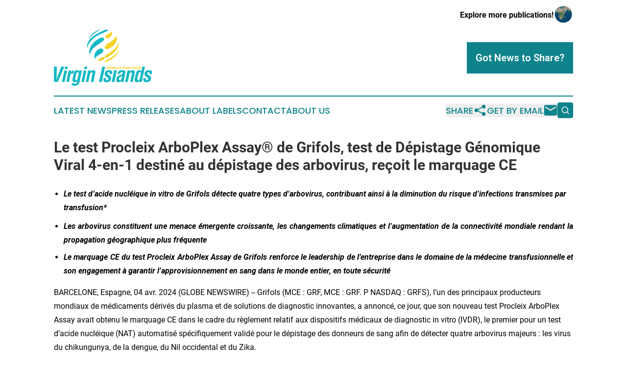

--- FILE ---
content_type: text/html;charset=utf-8
request_url: https://www.worldpoliticsvirginislands.com/article/701052462-le-test-procleix-arboplex-assay-de-grifols-test-de-d-pistage-g-nomique-viral-4-en-1-destin-au-d-pistage-des-arbovirus-re-oit-le-marquage-ce
body_size: 10508
content:
<!DOCTYPE html>
<html lang="en">
<head>
  <title>Le test Procleix ArboPlex Assay® de Grifols, test de Dépistage Génomique Viral 4-en-1 destiné au dépistage des arbovirus, reçoit le marquage CE | World Politics Virgin Islands</title>
  <meta charset="utf-8">
  <meta name="viewport" content="width=device-width, initial-scale=1">
    <meta name="description" content="World Politics Virgin Islands is an online news publication focusing on politics &amp; government in the Virgin Islands: The best news from the British Virgin Islands on politics and government">
    <link rel="icon" href="https://cdn.newsmatics.com/agp/sites/worldpoliticsvirginislands-favicon-1.png" type="image/png">
  <meta name="csrf-token" content="AGorMdPEih-KAMjhMvEJD6wCX5vHt2OhB8TVNIAh3ME=">
  <meta name="csrf-param" content="authenticity_token">
  <link href="/css/styles.min.css?v1d0b8e25eaccc1ca72b30a2f13195adabfa54991" rel="stylesheet" data-turbo-track="reload">
  <link rel="stylesheet" href="/plugins/vanilla-cookieconsent/cookieconsent.css?v1d0b8e25eaccc1ca72b30a2f13195adabfa54991">
  
<style type="text/css">
    :root {
        --color-primary-background: rgba(14, 131, 139, 0.2);
        --color-primary: #0e838b;
        --color-secondary: #887612;
    }
</style>

  <script type="importmap">
    {
      "imports": {
          "adController": "/js/controllers/adController.js?v1d0b8e25eaccc1ca72b30a2f13195adabfa54991",
          "alertDialog": "/js/controllers/alertDialog.js?v1d0b8e25eaccc1ca72b30a2f13195adabfa54991",
          "articleListController": "/js/controllers/articleListController.js?v1d0b8e25eaccc1ca72b30a2f13195adabfa54991",
          "dialog": "/js/controllers/dialog.js?v1d0b8e25eaccc1ca72b30a2f13195adabfa54991",
          "flashMessage": "/js/controllers/flashMessage.js?v1d0b8e25eaccc1ca72b30a2f13195adabfa54991",
          "gptAdController": "/js/controllers/gptAdController.js?v1d0b8e25eaccc1ca72b30a2f13195adabfa54991",
          "hamburgerController": "/js/controllers/hamburgerController.js?v1d0b8e25eaccc1ca72b30a2f13195adabfa54991",
          "labelsDescription": "/js/controllers/labelsDescription.js?v1d0b8e25eaccc1ca72b30a2f13195adabfa54991",
          "searchController": "/js/controllers/searchController.js?v1d0b8e25eaccc1ca72b30a2f13195adabfa54991",
          "videoController": "/js/controllers/videoController.js?v1d0b8e25eaccc1ca72b30a2f13195adabfa54991",
          "navigationController": "/js/controllers/navigationController.js?v1d0b8e25eaccc1ca72b30a2f13195adabfa54991"          
      }
    }
  </script>
  <script>
      (function(w,d,s,l,i){w[l]=w[l]||[];w[l].push({'gtm.start':
      new Date().getTime(),event:'gtm.js'});var f=d.getElementsByTagName(s)[0],
      j=d.createElement(s),dl=l!='dataLayer'?'&l='+l:'';j.async=true;
      j.src='https://www.googletagmanager.com/gtm.js?id='+i+dl;
      f.parentNode.insertBefore(j,f);
      })(window,document,'script','dataLayer','GTM-KGCXW2X');
  </script>

  <script>
    window.dataLayer.push({
      'cookie_settings': 'delta'
    });
  </script>
</head>
<body class="df-5 is-subpage">
<noscript>
  <iframe src="https://www.googletagmanager.com/ns.html?id=GTM-KGCXW2X"
          height="0" width="0" style="display:none;visibility:hidden"></iframe>
</noscript>
<div class="layout">

  <!-- Top banner -->
  <div class="max-md:hidden w-full content universal-ribbon-inner flex justify-end items-center">
    <a href="https://www.affinitygrouppublishing.com/" target="_blank" class="brands">
      <span class="font-bold text-black">Explore more publications!</span>
      <div>
        <img src="/images/globe.png" height="40" width="40" class="icon-globe"/>
      </div>
    </a>
  </div>
  <header data-controller="hamburger">
  <div class="content">
    <div class="header-top">
      <div class="flex gap-2 masthead-container justify-between items-center">
        <div class="mr-4 logo-container">
          <a href="/">
              <img src="https://cdn.newsmatics.com/agp/sites/worldpoliticsvirginislands-logo-1.svg" alt="World Politics Virgin Islands"
                class="max-md:!h-[60px] lg:!max-h-[115px]" height="218"
                width="auto" />
          </a>
        </div>
        <button class="hamburger relative w-8 h-6">
          <span aria-hidden="true"
            class="block absolute h-[2px] w-9 bg-[--color-primary] transform transition duration-500 ease-in-out -translate-y-[15px]"></span>
          <span aria-hidden="true"
            class="block absolute h-[2px] w-7 bg-[--color-primary] transform transition duration-500 ease-in-out translate-x-[7px]"></span>
          <span aria-hidden="true"
            class="block absolute h-[2px] w-9 bg-[--color-primary] transform transition duration-500 ease-in-out translate-y-[15px]"></span>
        </button>
        <a href="/submit-news" class="max-md:hidden button button-upload-content button-primary w-fit">
          <span>Got News to Share?</span>
        </a>
      </div>
      <!--  Screen size line  -->
      <div class="absolute bottom-0 -ml-[20px] w-screen h-[1px] bg-[--color-primary] z-50 md:hidden">
      </div>
    </div>
    <!-- Navigation bar -->
    <div class="navigation is-hidden-on-mobile" id="main-navigation">
      <div class="w-full md:hidden">
        <div data-controller="search" class="relative w-full">
  <div data-search-target="form" class="relative active">
    <form data-action="submit->search#performSearch" class="search-form">
      <input type="text" name="query" placeholder="Search..." data-search-target="input" class="search-input md:hidden" />
      <button type="button" data-action="click->search#toggle" data-search-target="icon" class="button-search">
        <img height="18" width="18" src="/images/search.svg" />
      </button>
    </form>
  </div>
</div>

      </div>
      <nav class="navigation-part">
          <a href="/latest-news" class="nav-link">
            Latest News
          </a>
          <a href="/press-releases" class="nav-link">
            Press Releases
          </a>
          <a href="/about-labels" class="nav-link">
            About Labels
          </a>
          <a href="/contact" class="nav-link">
            Contact
          </a>
          <a href="/about" class="nav-link">
            About Us
          </a>
      </nav>
      <div class="w-full md:w-auto md:justify-end">
        <div data-controller="navigation" class="header-actions hidden">
  <button class="nav-link flex gap-1 items-center" onclick="window.ShareDialog.openDialog()">
    <span data-navigation-target="text">
      Share
    </span>
    <span class="icon-share"></span>
  </button>
  <button onclick="window.AlertDialog.openDialog()" class="nav-link nav-link-email flex items-center gap-1.5">
    <span data-navigation-target="text">
      Get by Email
    </span>
    <span class="icon-mail"></span>
  </button>
  <div class="max-md:hidden">
    <div data-controller="search" class="relative w-full">
  <div data-search-target="form" class="relative active">
    <form data-action="submit->search#performSearch" class="search-form">
      <input type="text" name="query" placeholder="Search..." data-search-target="input" class="search-input md:hidden" />
      <button type="button" data-action="click->search#toggle" data-search-target="icon" class="button-search">
        <img height="18" width="18" src="/images/search.svg" />
      </button>
    </form>
  </div>
</div>

  </div>
</div>

      </div>
      <a href="/submit-news" class="md:hidden uppercase button button-upload-content button-primary w-fit">
        <span>Got News to Share?</span>
      </a>
      <a href="https://www.affinitygrouppublishing.com/" target="_blank" class="nav-link-agp">
        Explore more publications!
        <img src="/images/globe.png" height="35" width="35" />
      </a>
    </div>
  </div>
</header>

  <div id="main-content" class="content">
    <div id="flash-message"></div>
    <h1>Le test Procleix ArboPlex Assay® de Grifols, test de Dépistage Génomique Viral 4-en-1 destiné au dépistage des arbovirus, reçoit le marquage CE</h1>
<div class="press-release">
  
      <ul type="disc">
<li style="margin-top:5pt; margin-bottom:8pt;"><strong><em>Le test d&#x2019;acide nucl&#xE9;ique in vitro de Grifols d&#xE9;tecte quatre types d&#x2019;arbovirus, contribuant ainsi &#xE0; la diminution du risque d&#x2019;infections transmises par transfusion*</em></strong></li>
<li style="margin-top:5pt; margin-bottom:5pt; text-align:justify;"><strong><em>Les arbovirus constituent une menace &#xE9;mergente croissante, les changements climatiques et l&#x2019;augmentation de la connectivit&#xE9; mondiale rendant la propagation g&#xE9;ographique plus fr&#xE9;quente</em></strong></li>
<li style="margin-top:5pt; margin-bottom:5pt; text-align:justify;">
<strong><em>Le marquage CE du test Procleix ArboPlex Assay de Grifols renforce le leadership de l&#x2019;entreprise dans le domaine de la m&#xE9;decine transfusionnelle et son engagement &#xE0; garantir l&#x2019;approvisionnement en sang dans le monde entier, en toute s&#xE9;curit&#xE9;</em></strong><br>
</li>
</ul>  <p>BARCELONE, Espagne,  04 avr. 2024  (GLOBE NEWSWIRE) -- Grifols (MCE&#xA0;: GRF, MCE&#xA0;: GRF. P NASDAQ&#xA0;: GRFS), l&#x2019;un des principaux producteurs mondiaux de m&#xE9;dicaments d&#xE9;riv&#xE9;s du plasma et de solutions de diagnostic innovantes, a annonc&#xE9;, ce jour, que son nouveau test Procleix ArboPlex Assay avait obtenu le marquage CE dans le cadre du r&#xE8;glement relatif aux dispositifs m&#xE9;dicaux de diagnostic in vitro (IVDR), le premier pour un test d&#x2019;acide nucl&#xE9;ique (NAT) automatis&#xE9; sp&#xE9;cifiquement valid&#xE9; pour le d&#xE9;pistage des donneurs de sang afin de d&#xE9;tecter quatre arbovirus majeurs&#xA0;: les virus du chikungunya, de la dengue, du Nil occidental et du Zika.</p>  <p>Il s&#x2019;agit des quatre arbovirus les plus pr&#xE9;occupants qui se propagent tous par l&#x2019;interm&#xE9;diaire de moustiques vecteurs. Les changements climatiques et la connectivit&#xE9; mondiale croissante ont fait de la propagation g&#xE9;ographique des arbovirus, et de l&#x2019;exposition croissante &#xE0; ces virus, un probl&#xE8;me majeur de sant&#xE9; publique. Pour le seul virus de la dengue, plus de 5&#xA0;millions de cas et 5&#xA0;000&#xA0;d&#xE9;c&#xE8;s ont &#xE9;t&#xE9; signal&#xE9;s dans le monde en 2023.<sup>1</sup></p>  <p>Le test Procleix ArboPlex Assay, qui renforce le portefeuille Procleix de Grifols pour le d&#xE9;pistage des donneurs de sang, utilise des &#xE9;chantillons de plasma ou de s&#xE9;rum pour d&#xE9;tecter l&#x2019;ARN des arbovirus. Actuellement, le risque d&#x2019;arbovirus chez les donneurs de sang est &#xE9;valu&#xE9; soit par un test monoplex, soit par un test duplex, soit par un questionnaire dans lequel les donneurs d&#xE9;clarant avoir voyag&#xE9; ou avoir r&#xE9;sid&#xE9; dans des zones d&#x2019;end&#xE9;mie d&#x2019;arbovirus sont temporairement exclus. Les banques de sang et les centres de collecte pourraient d&#xE9;cider que l&#x2019;exclusion n&#x2019;est pas n&#xE9;cessaire si les donneurs ont &#xE9;t&#xE9; test&#xE9;s &#xE0; l&#x2019;aide du test Procleix ArboPlex Assay et ont pr&#xE9;sent&#xE9; des r&#xE9;sultats n&#xE9;gatifs.</p>  <p>&#xAB;&#xA0;Gr&#xE2;ce &#xE0; sa fonction de test 4-en-1 sur les arbovirus, le test Procleix ArboPlex Assay de Grifols permet d&#x2019;acc&#xE9;l&#xE9;rer et d&#x2019;am&#xE9;liorer globalement l&#x2019;efficacit&#xE9; des laboratoires de d&#xE9;pistage des donneurs&#xA0;&#xBB;, a d&#xE9;clar&#xE9; Antonio Mart&#xED;nez, pr&#xE9;sident de la division Diagnostics de Grifols. &#xAB;&#xA0;La certification de ce nouveau test fournit une solution fiable et efficace pour garantir des r&#xE9;sultats pr&#xE9;cis et coh&#xE9;rents, d&#xE9;montrant l&#x2019;engagement continu de Grifols &#xE0; innover en mati&#xE8;re de s&#xE9;curit&#xE9; du d&#xE9;pistage sanguin&#xA0;&#xBB;.</p>  <p>Le test Procleix ArboPlex Assay sera disponible sur tous les march&#xE9;s acceptant la certification CE apr&#xE8;s avoir satisfait toute autre exigence suppl&#xE9;mentaire en mati&#xE8;re d&#x2019;enregistrement et de notification.</p>  <p><strong>&#xC0; propos du test Procleix ArboPlex Assay</strong><sup><strong>&#xAE;</strong></sup><br>Le test Procleix ArboPlex Assay est un test d&#x2019;acide nucl&#xE9;ique (NAT) qui utilise la capture de cible magn&#xE9;tique, l&#x2019;amplification m&#xE9;di&#xE9;e par transcription (TMA) et la chimiluminescence pour d&#xE9;tecter la pr&#xE9;sence de s&#xE9;quences d&#x2019;ARN de quatre arbovirus (le virus du chikungunya, l&#x2019;ARN du virus de la dengue, l&#x2019;ARN du virus du Nil occidental et le virus Zika) dans le plasma et le s&#xE9;rum de donneurs humains. La sensibilit&#xE9; et la sp&#xE9;cificit&#xE9; &#xE9;lev&#xE9;es de la technologie Procleix permettent de d&#xE9;tecter les pathog&#xE8;nes afin de r&#xE9;duire le risque de transfusion de sang ou de composants sanguins infect&#xE9;s, m&#xEA;me lorsque le donneur ne pr&#xE9;sente pas de sympt&#xF4;mes. Le test est r&#xE9;alis&#xE9; avec le syst&#xE8;me Procleix Panther, un instrument automatis&#xE9; de NAT de Grifols, largement adopt&#xE9;. *</p>  <p><strong>&#xC0; propos du syst&#xE8;me Procleix Panther</strong><br>Le syst&#xE8;me Procleix Panther automatise tous les aspects du d&#xE9;pistage sanguin en technologie NAT sur une plateforme unique et int&#xE9;gr&#xE9;e, dans un espace minimal. Il &#xE9;limine le besoin de traitement par batchs et allie la libert&#xE9; d&#x2019;acc&#xE8;s &#xE0; une conception intuitive pour une plus grande facilit&#xE9; d&#x2019;utilisation. Pour plus d&#x2019;informations, veuillez consulter le site&#xA0;<a href="https://www.globenewswire.com/Tracker?data=am7n_GnzhYB_DPY944O5O_XdeZEne7fgNBTJT53FdunhTEqyuUu_LIO2sCxCWDggC8pqaSq4OVVRBsk8FNfVG8kQ3tjjf6qPp5_dc4PtBzmmbzSn-gn1rf9Qg9Tt8qi-" rel="nofollow" target="_blank"><u>www.diagnostic.grifols.com</u></a>.</p>  <p><strong>&#xC0; propos de Grifols</strong><br>Grifols est une entreprise mondiale de soins de sant&#xE9; fond&#xE9;e &#xE0; Barcelone en 1909, qui s&#x2019;engage &#xE0; am&#xE9;liorer la sant&#xE9; et le bien-&#xEA;tre des individus dans le monde entier. Leader dans le domaine des m&#xE9;dicaments essentiels d&#xE9;riv&#xE9;s du plasma et de la m&#xE9;decine transfusionnelle, l&#x2019;entreprise d&#xE9;veloppe, produit et fournit des services et des solutions de sant&#xE9; innovants dans plus de 110&#xA0;pays.</p>  <p>Les besoins des patients et les connaissances toujours plus approfondies de Grifols sur de nombreuses maladies chroniques, rares et r&#xE9;pandues, parfois mortelles, stimulent l&#x2019;innovation au sein de l&#x2019;entreprise dans le domaine du plasma et d&#x2019;autres produits biopharmaceutiques, en vue d&#x2019;am&#xE9;liorer la qualit&#xE9; de vie. Grifols se concentre sur le traitement d&#x2019;affections dans un large &#xE9;ventail de domaines th&#xE9;rapeutiques&#xA0;: l&#xB4;immunologie, l&#x2019;h&#xE9;patologie et les soins intensifs, la pneumologie, l&#xB4;h&#xE9;matologie, la neurologie et les maladies infectieuses.</p>  <p>Pionnier de l&#x2019;industrie du plasma, Grifols continue de d&#xE9;velopper son r&#xE9;seau de centres de don, le plus important au monde avec plus de 390&#xA0;centres en Am&#xE9;rique du Nord, en Europe, en Afrique, au Moyen-Orient et en Chine.</p>  <p>En tant que leader reconnu dans le domaine de la m&#xE9;decine transfusionnelle, Grifols propose, en plus des technologies de diagnostic clinique, un portefeuille complet de solutions con&#xE7;ues pour am&#xE9;liorer la s&#xE9;curit&#xE9; du don &#xE0; la transfusion. Elle fournit des produits biologiques de haute qualit&#xE9; pour la recherche en sciences de la vie, les essais cliniques et la fabrication de produits pharmaceutiques et diagnostiques. L&#x2019;entreprise fournit &#xE9;galement des outils, des informations et des services qui permettent aux h&#xF4;pitaux, aux pharmacies et aux professionnels de la sant&#xE9; de prodiguer efficacement des soins m&#xE9;dicaux sp&#xE9;cialis&#xE9;s.</p>  <p>Grifols, qui compte plus de 23&#xA0;000&#xA0;collaborateurs dans plus de 30&#xA0;pays et r&#xE9;gions, s&#x2019;engage &#xE0; mettre en place un mod&#xE8;le d&#x2019;entreprise durable qui &#xE9;tablit la norme en mati&#xE8;re d&#x2019;innovation continue, de qualit&#xE9;, de s&#xE9;curit&#xE9; et de leadership &#xE9;thique.</p>  <p>Les actions de classe&#xA0;A de l&#x2019;entreprise sont c&#xF4;t&#xE9;es &#xE0; la Bourse espagnole, o&#xF9; elles font partie de l&#x2019;Ibex-35 (MCE&#xA0;: GRF). Les actions de classe&#xA0;B sans droit de vote de Grifols sont cot&#xE9;es au Mercado Continuo (MCE&#xA0;: GRF.P) et au NASDAQ am&#xE9;ricain par le biais d&#x2019;ADR (NASDAQ&#xA0;: GRFS).</p>  <p>Pour obtenir plus d&#x2019;informations, veuillez consulter le site&#xA0;: <a href="https://www.globenewswire.com/Tracker?data=QQbWt0SVYlk0QB1qhlw4TFAM-1aIIGwowEqPMX_QOsk1P81Xce2etXFiG9VAnpfjUfIlK8sf0TXFO506rCXxng==" rel="nofollow" target="_blank"><u>www.grifols.com</u></a>&#xA0;&#xA0;</p>  <p><strong>CONTACT AUPR&#xC8;S DES M&#xC9;DIAS&#xA0;:</strong></p>  <p><strong>Service de presse pour les m&#xE9;dias</strong><br><a href="https://www.globenewswire.com/Tracker?data=OrP0gwyvfD5-FQGJANOi4ba0POIzaZDRMrkeIj_EB2wpNYz3dN2m81HUdHtNC6td1SkmlN4zWMrYqD-wHJYZRVraokXACyh7YQ4fsLaDvCQ=" rel="nofollow" target="_blank"><u>media@grifols.com</u></a>&#xA0;&#xA0;&#xA0;&#xA0;&#xA0;&#xA0;&#xA0;&#xA0;<br>T&#xE9;l. +34 93 571 00 02</p>  <p><strong>INVESTISSEURS&#xA0;:</strong><br><strong>D&#xE9;partement des relations avec les investisseurs et du d&#xE9;veloppement durable</strong><br><a href="https://www.globenewswire.com/Tracker?data=G9Hi-rN6zuZvdYpwl4763YhMYn4lm7g7k3C5FvtUWHbujDTPjrsJiDeJbfvmShYP7gstgbFygGhXX7reENa6PiyLRaZ7K3p34hUtE82TuS0=" rel="nofollow" target="_blank"><u>inversores@grifols.com</u></a><u>&#xA0;-&#xA0;</u><a href="https://www.globenewswire.com/Tracker?data=rQmRiimoMrvIP-fv0b8Q9ZWqJhOYJzdrr1cR3o5DjoMjyV2Xkx26to0j9YUIVF9zoaxDGU424K2v5sEk1x5CnIND-v5B4biEgrpUDc38dus=" rel="nofollow" target="_blank"><u>investors@grifols.com</u></a><br>T&#xE9;l. +34 93 571 02 21</p>  <p><strong><em>AVERTISSEMENT JURIDIQUE</em></strong><br>Les faits et chiffres figurant dans le pr&#xE9;sent rapport qui ne se r&#xE9;f&#xE8;rent pas &#xE0; des donn&#xE9;es historiques constituent des &#xAB;&#xA0;projections et hypoth&#xE8;ses futures&#xA0;&#xBB;. Des mots et expressions tels que &#xAB;&#xA0;croire&#xA0;&#xBB;, &#xAB;&#xA0;esp&#xE9;rer&#xA0;&#xBB;, &#xAB;&#xA0;anticiper&#xA0;&#xBB;, &#xAB;&#xA0;pr&#xE9;dire&#xA0;&#xBB;, &#xAB;&#xA0;s&#x2019;attendre &#xE0;&#xA0;&#xBB;, &#xAB;&#xA0;avoir l&#x2019;intention&#xA0;&#xBB;, &#xAB;&#xA0;devrait&#xA0;&#xBB;, &#xAB;&#xA0;s&#x2019;efforcera de r&#xE9;aliser&#xA0;&#xBB;, &#xAB;&#xA0;il est estim&#xE9;&#xA0;&#xBB;, &#xAB;&#xA0;futur&#xA0;&#xBB; et des expressions similaires, dans la mesure o&#xF9; ils se rapportent au groupe Grifols, sont utilis&#xE9;s pour identifier des projections et des hypoth&#xE8;ses futures. Ces expressions refl&#xE8;tent les suppositions, hypoth&#xE8;ses, attentes et pr&#xE9;dictions de l&#x2019;&#xE9;quipe de direction au moment de la r&#xE9;daction du pr&#xE9;sent rapport, et celles-ci sont soumises &#xE0; un certain nombre de facteurs qui signifient que les r&#xE9;sultats r&#xE9;els peuvent &#xEA;tre mat&#xE9;riellement diff&#xE9;rents. Les r&#xE9;sultats futurs du groupe Grifols pourraient &#xEA;tre affect&#xE9;s par des &#xE9;v&#xE9;nements li&#xE9;s &#xE0; ses propres activit&#xE9;s, tels qu&#x2019;une p&#xE9;nurie d&#x2019;approvisionnement en mati&#xE8;res premi&#xE8;res pour la fabrication de ses produits, l&#x2019;apparition de produits concurrents sur le march&#xE9;, ou des modifications dans le cadre r&#xE9;glementaire des march&#xE9;s sur lesquels il op&#xE8;re, entre autres. &#xC0; la date de r&#xE9;daction du pr&#xE9;sent rapport, le groupe Grifols a adopt&#xE9; les mesures n&#xE9;cessaires pour att&#xE9;nuer l&#x2019;impact potentiel de ces &#xE9;v&#xE9;nements. Grifols, S.A. n&#x2019;accepte aucune obligation de rendre publiques, de r&#xE9;viser ou d&#x2019;actualiser les projections ou hypoth&#xE8;ses futures pour les adapter aux &#xE9;v&#xE9;nements ou circonstances post&#xE9;rieurs &#xE0; la date de r&#xE9;daction du pr&#xE9;sent rapport, sauf si la l&#xE9;gislation applicable l&#x2019;exige express&#xE9;ment. Le pr&#xE9;sent document ne constitue pas une offre ou une invitation &#xE0; acheter ou &#xE0; souscrire des actions conform&#xE9;ment aux dispositions de la l&#xE9;gislation espagnole suivante&#xA0;: D&#xE9;cret l&#xE9;gislatif royal 4/2015, du 23&#xA0;octobre, approuvant le texte refondu de la Loi sur le march&#xE9; des valeurs mobili&#xE8;res&#xA0;; D&#xE9;cret-loi royal 5/2005, du 11&#xA0;mars et/ou D&#xE9;cret royal 1310/2005, du 4&#xA0;novembre, et tout r&#xE8;glement d&#xE9;veloppant cette l&#xE9;gislation. En outre, le pr&#xE9;sent document ne constitue pas une offre d&#x2019;achat, de vente ou d&#x2019;&#xE9;change, ni une demande d&#x2019;offre d&#x2019;achat, de vente ou d&#x2019;&#xE9;change de titres, ni une demande de vote ou d&#x2019;approbation dans une autre juridiction. Les informations figurant dans le pr&#xE9;sent document n&#x2019;ont &#xE9;t&#xE9; ni v&#xE9;rifi&#xE9;es ni examin&#xE9;es par les auditeurs externes du groupe Grifols.</p>  <p><strong><em>Mentions l&#xE9;gales</em></strong>&#xA0;: <strong>Fabricant</strong> : Hologic , Inc , 10210 Genetic Center Drive, San Diego, CA 92121 USA - Tel : (+1) 800 452 6877<br><strong>Mandataire</strong> : Grifols International. S.A. - Av. de la Generalitat, 153-159 - 08174 Sant Cugat del Vall&#xE8;s - Barcelona, Spain - Tel : +34 935 710&#xA0;500<br><strong>Distribu&#xE9;</strong> par : GRIFOLS France - 24 rue de Prony - 75017 Paris - France - Tel : (+33) 1 53 03 08 70 - Fax : (+33) 1 56 76 39 06 - <a href="https://www.globenewswire.com/Tracker?data=0wUjAbeRx3fxl6OiX-NlpP2rfsPzgL8f13QTATQ_2rmhBMH-xa2f7lhAFBYQCYFNWjgipZG2oTPta4pUUb1FEkix2raoOkoA69v7tjspi-w=" rel="nofollow" target="_blank">France@grifols.com</a></p>  <p>R&#xE9;serv&#xE9; aux professionnels de sant&#xE9;.</p>  <p>Veuillez lire attentivement les instructions figurant dans la notice d&#x2019;utilisation ou sur l&#x2019;&#xE9;tiquetage des &#xE9;quipements Panther et Panther ART associ&#xE9;s.</p>  <p>Panther et Panther ART sont des produits de sant&#xE9; r&#xE9;glement&#xE9;s qui portent, au titre de cette r&#xE9;glementation le marquage CE conforme &#xE0; la Directive 98/79 CE.</p>  <p>Le test Procleix Arboplex Assay est un dispositif m&#xE9;dical de diagnostic de classe D marqu&#xE9; CE conform&#xE9;ment &#xE0; la Directive IVDR (EU) 2017/746 des dispositifs de Diagnostic in Vitro.</p>  <p>D&#xE9;clarations CE de conformit&#xE9; disponibles sur demande.</p>  <p>________________________<br><sup>1</sup>&#xA0;<a href="https://www.globenewswire.com/Tracker?data=[base64]" rel="nofollow" target="_blank">https://www.who.int/emergencies/disease-outbreak-news/item/2023-DON498</a>&#xA0;consult&#xE9; en mars&#xA0;2024</p>  <p>*voir notice technique</p> <img class="__GNW8366DE3E__IMG" src="https://www.globenewswire.com/newsroom/ti?nf=OTA4NDEzNSM2MTczMzUyIzUwMDExNTc1NA=="> <br><img src="https://ml.globenewswire.com/media/MTA0NzcyMzctNTBmYy00ZjFhLWFkOTItMjhmZTJmNzNjNWNkLTUwMDExNTc1NA==/tiny/Grifols-S-A-.png" referrerpolicy="no-referrer-when-downgrade"><p><a href="https://www.globenewswire.com/NewsRoom/AttachmentNg/c545d60a-eaa7-45ee-8a77-750c63569869" rel="nofollow"><img src="https://ml.globenewswire.com/media/c545d60a-eaa7-45ee-8a77-750c63569869/small/grifols-svg18-png.png" border="0" width="150" height="33" alt="Primary Logo"></a></p>
    <p>
  Legal Disclaimer:
</p>
<p>
  EIN Presswire provides this news content "as is" without warranty of any kind. We do not accept any responsibility or liability
  for the accuracy, content, images, videos, licenses, completeness, legality, or reliability of the information contained in this
  article. If you have any complaints or copyright issues related to this article, kindly contact the author above.
</p>
<img class="prtr" src="https://www.einpresswire.com/tracking/article.gif?t=5&a=rnPs3J-8XYA459e8&i=zo3FS26weutfHJhT" alt="">
</div>

  </div>
</div>
<footer class="footer footer-with-line">
  <div class="content flex flex-col">
    <p class="footer-text text-sm mb-4 order-2 lg:order-1">© 1995-2026 Newsmatics Inc. dba Affinity Group Publishing &amp; World Politics Virgin Islands. All Rights Reserved.</p>
    <div class="footer-nav lg:mt-2 mb-[30px] lg:mb-0 flex gap-7 flex-wrap justify-center order-1 lg:order-2">
        <a href="/about" class="footer-link">About</a>
        <a href="/archive" class="footer-link">Press Release Archive</a>
        <a href="/submit-news" class="footer-link">Submit Press Release</a>
        <a href="/legal/terms" class="footer-link">Terms &amp; Conditions</a>
        <a href="/legal/dmca" class="footer-link">Copyright/DMCA Policy</a>
        <a href="/legal/privacy" class="footer-link">Privacy Policy</a>
        <a href="/contact" class="footer-link">Contact</a>
    </div>
  </div>
</footer>
<div data-controller="dialog" data-dialog-url-value="/" data-action="click->dialog#clickOutside">
  <dialog
    class="modal-shadow fixed backdrop:bg-black/20 z-40 text-left bg-white rounded-full w-[350px] h-[350px] overflow-visible"
    data-dialog-target="modal"
  >
    <div class="text-center h-full flex items-center justify-center">
      <button data-action="click->dialog#close" type="button" class="modal-share-close-button">
        ✖
      </button>
      <div>
        <div class="mb-4">
          <h3 class="font-bold text-[28px] mb-3">Share us</h3>
          <span class="text-[14px]">on your social networks:</span>
        </div>
        <div class="flex gap-6 justify-center text-center">
          <a href="https://www.facebook.com/sharer.php?u=https://www.worldpoliticsvirginislands.com" class="flex flex-col items-center font-bold text-[#4a4a4a] text-sm" target="_blank">
            <span class="h-[55px] flex items-center">
              <img width="40px" src="/images/fb.png" alt="Facebook" class="mb-2">
            </span>
            <span class="text-[14px]">
              Facebook
            </span>
          </a>
          <a href="https://www.linkedin.com/sharing/share-offsite/?url=https://www.worldpoliticsvirginislands.com" class="flex flex-col items-center font-bold text-[#4a4a4a] text-sm" target="_blank">
            <span class="h-[55px] flex items-center">
              <img width="40px" height="40px" src="/images/linkedin.png" alt="LinkedIn" class="mb-2">
            </span>
            <span class="text-[14px]">
            LinkedIn
            </span>
          </a>
        </div>
      </div>
    </div>
  </dialog>
</div>

<div data-controller="alert-dialog" data-action="click->alert-dialog#clickOutside">
  <dialog
    class="fixed backdrop:bg-black/20 modal-shadow z-40 text-left bg-white rounded-full w-full max-w-[450px] aspect-square overflow-visible"
    data-alert-dialog-target="modal">
    <div class="flex items-center text-center -mt-4 h-full flex-1 p-8 md:p-12">
      <button data-action="click->alert-dialog#close" type="button" class="modal-close-button">
        ✖
      </button>
      <div class="w-full" data-alert-dialog-target="subscribeForm">
        <img class="w-8 mx-auto mb-4" src="/images/agps.svg" alt="AGPs" />
        <p class="md:text-lg">Get the latest news on this topic.</p>
        <h3 class="dialog-title mt-4">SIGN UP FOR FREE TODAY</h3>
        <form data-action="submit->alert-dialog#submit" method="POST" action="/alerts">
  <input type="hidden" name="authenticity_token" value="AGorMdPEih-KAMjhMvEJD6wCX5vHt2OhB8TVNIAh3ME=">

  <input data-alert-dialog-target="fullnameInput" type="text" name="fullname" id="fullname" autocomplete="off" tabindex="-1">
  <label>
    <input data-alert-dialog-target="emailInput" placeholder="Email address" name="email" type="email"
      value=""
      class="rounded-xs mb-2 block w-full bg-white px-4 py-2 text-gray-900 border-[1px] border-solid border-gray-600 focus:border-2 focus:border-gray-800 placeholder:text-gray-400"
      required>
  </label>
  <div class="text-red-400 text-sm" data-alert-dialog-target="errorMessage"></div>

  <input data-alert-dialog-target="timestampInput" type="hidden" name="timestamp" value="1768940753" autocomplete="off" tabindex="-1">

  <input type="submit" value="Sign Up"
    class="!rounded-[3px] w-full mt-2 mb-4 bg-primary px-5 py-2 leading-5 font-semibold text-white hover:color-primary/75 cursor-pointer">
</form>
<a data-action="click->alert-dialog#close" class="text-black underline hover:no-underline inline-block mb-4" href="#">No Thanks</a>
<p class="text-[15px] leading-[22px]">
  By signing to this email alert, you<br /> agree to our
  <a href="/legal/terms" class="underline text-primary hover:no-underline" target="_blank">Terms & Conditions</a>
</p>

      </div>
      <div data-alert-dialog-target="checkEmail" class="hidden">
        <img class="inline-block w-9" src="/images/envelope.svg" />
        <h3 class="dialog-title">Check Your Email</h3>
        <p class="text-lg mb-12">We sent a one-time activation link to <b data-alert-dialog-target="userEmail"></b>.
          Just click on the link to
          continue.</p>
        <p class="text-lg">If you don't see the email in your inbox, check your spam folder or <a
            class="underline text-primary hover:no-underline" data-action="click->alert-dialog#showForm" href="#">try
            again</a>
        </p>
      </div>

      <!-- activated -->
      <div data-alert-dialog-target="activated" class="hidden">
        <img class="w-8 mx-auto mb-4" src="/images/agps.svg" alt="AGPs" />
        <h3 class="dialog-title">SUCCESS</h3>
        <p class="text-lg">You have successfully confirmed your email and are subscribed to <b>
            World Politics Virgin Islands
          </b> daily
          news alert.</p>
      </div>
      <!-- alreadyActivated -->
      <div data-alert-dialog-target="alreadyActivated" class="hidden">
        <img class="w-8 mx-auto mb-4" src="/images/agps.svg" alt="AGPs" />
        <h3 class="dialog-title">Alert was already activated</h3>
        <p class="text-lg">It looks like you have already confirmed and are receiving the <b>
            World Politics Virgin Islands
          </b> daily news
          alert.</p>
      </div>
      <!-- activateErrorMessage -->
      <div data-alert-dialog-target="activateErrorMessage" class="hidden">
        <img class="w-8 mx-auto mb-4" src="/images/agps.svg" alt="AGPs" />
        <h3 class="dialog-title">Oops!</h3>
        <p class="text-lg mb-4">It looks like something went wrong. Please try again.</p>
        <form data-action="submit->alert-dialog#submit" method="POST" action="/alerts">
  <input type="hidden" name="authenticity_token" value="AGorMdPEih-KAMjhMvEJD6wCX5vHt2OhB8TVNIAh3ME=">

  <input data-alert-dialog-target="fullnameInput" type="text" name="fullname" id="fullname" autocomplete="off" tabindex="-1">
  <label>
    <input data-alert-dialog-target="emailInput" placeholder="Email address" name="email" type="email"
      value=""
      class="rounded-xs mb-2 block w-full bg-white px-4 py-2 text-gray-900 border-[1px] border-solid border-gray-600 focus:border-2 focus:border-gray-800 placeholder:text-gray-400"
      required>
  </label>
  <div class="text-red-400 text-sm" data-alert-dialog-target="errorMessage"></div>

  <input data-alert-dialog-target="timestampInput" type="hidden" name="timestamp" value="1768940753" autocomplete="off" tabindex="-1">

  <input type="submit" value="Sign Up"
    class="!rounded-[3px] w-full mt-2 mb-4 bg-primary px-5 py-2 leading-5 font-semibold text-white hover:color-primary/75 cursor-pointer">
</form>
<a data-action="click->alert-dialog#close" class="text-black underline hover:no-underline inline-block mb-4" href="#">No Thanks</a>
<p class="text-[15px] leading-[22px]">
  By signing to this email alert, you<br /> agree to our
  <a href="/legal/terms" class="underline text-primary hover:no-underline" target="_blank">Terms & Conditions</a>
</p>

      </div>

      <!-- deactivated -->
      <div data-alert-dialog-target="deactivated" class="hidden">
        <img class="w-8 mx-auto mb-4" src="/images/agps.svg" alt="AGPs" />
        <h3 class="dialog-title">You are Unsubscribed!</h3>
        <p class="text-lg">You are no longer receiving the <b>
            World Politics Virgin Islands
          </b>daily news alert.</p>
      </div>
      <!-- alreadyDeactivated -->
      <div data-alert-dialog-target="alreadyDeactivated" class="hidden">
        <img class="w-8 mx-auto mb-4" src="/images/agps.svg" alt="AGPs" />
        <h3 class="dialog-title">You have already unsubscribed!</h3>
        <p class="text-lg">You are no longer receiving the <b>
            World Politics Virgin Islands
          </b> daily news alert.</p>
      </div>
      <!-- deactivateErrorMessage -->
      <div data-alert-dialog-target="deactivateErrorMessage" class="hidden">
        <img class="w-8 mx-auto mb-4" src="/images/agps.svg" alt="AGPs" />
        <h3 class="dialog-title">Oops!</h3>
        <p class="text-lg">Try clicking the Unsubscribe link in the email again and if it still doesn't work, <a
            href="/contact">contact us</a></p>
      </div>
    </div>
  </dialog>
</div>

<script src="/plugins/vanilla-cookieconsent/cookieconsent.umd.js?v1d0b8e25eaccc1ca72b30a2f13195adabfa54991"></script>
  <script src="/js/cookieconsent.js?v1d0b8e25eaccc1ca72b30a2f13195adabfa54991"></script>

<script type="module" src="/js/app.js?v1d0b8e25eaccc1ca72b30a2f13195adabfa54991"></script>
</body>
</html>


--- FILE ---
content_type: image/svg+xml
request_url: https://cdn.newsmatics.com/agp/sites/worldpoliticsvirginislands-logo-1.svg
body_size: 17238
content:
<?xml version="1.0" encoding="UTF-8" standalone="no"?>
<svg
   xmlns:dc="http://purl.org/dc/elements/1.1/"
   xmlns:cc="http://creativecommons.org/ns#"
   xmlns:rdf="http://www.w3.org/1999/02/22-rdf-syntax-ns#"
   xmlns:svg="http://www.w3.org/2000/svg"
   xmlns="http://www.w3.org/2000/svg"
   version="1.1"
   id="Layer_1"
   x="0px"
   y="0px"
   viewBox="0 0 383.37875 218.97"
   xml:space="preserve"
   width="383.37875"
   height="218.97"><metadata
   id="metadata95"><rdf:RDF><cc:Work
       rdf:about=""><dc:format>image/svg+xml</dc:format><dc:type
         rdf:resource="http://purl.org/dc/dcmitype/StillImage" /></cc:Work></rdf:RDF></metadata><defs
   id="defs93" />
<style
   type="text/css"
   id="style2">
	.st0{fill:#365F11;}
	.st1{fill:#2B7EFE;}
	.st2{fill:#002776;}
	.st3{fill:#009B3A;}
	.st4{fill:#CE1126;}
	.st5{fill:#007A5E;}
	.st6{fill:#FCD116;}
	.st7{fill:#012169;}
	.st8{fill:#C8102E;}
	.st9{fill:#0092AF;}
	.st10{fill:#F1E901;}
	.st11{fill:#FFFFFF;}
	.st12{fill:#FFE26D;}
	.st13{fill:#6DBF69;}
	.st14{fill:#3CC1D1;}
	.st15{fill:#996B38;}
	.st16{fill:#A9BC27;}
	.st17{fill:#EC1C2E;}
	.st18{fill:#FFCC00;}
	.st19{fill:#2B9B45;}
	.st20{fill:#33A6D7;}
	.st21{fill:#F37122;}
	.st22{fill-rule:evenodd;clip-rule:evenodd;fill:#33A6D7;}
	.st23{fill-rule:evenodd;clip-rule:evenodd;fill:#F37122;}
	.st24{fill:#441A04;}
	.st25{fill:#048606;}
	.st26{fill:#00798D;}
	.st27{fill:#2E2925;}
	.st28{fill:#15B9C4;}
	.st29{fill:#F3D321;}
	.st30{fill-rule:evenodd;clip-rule:evenodd;fill:#15B9C4;}
	.st31{fill-rule:evenodd;clip-rule:evenodd;fill:#F3D321;}
	.st32{fill:#0054FF;}
	.st33{fill:#FA7E20;}
	.st34{fill:url(#SVGID_1_);}
	.st35{fill:url(#SVGID_2_);}
	.st36{fill:none;}
	.st37{fill:#009E49;}
	.st38{fill:#6C3D96;}
	.st39{fill:#46454A;}
	.st40{fill:#303231;}
	.st41{fill:#741810;}
	.st42{fill:#F8E72A;}
	.st43{fill:#EE7A23;}
	.st44{fill:#DEC9C8;}
	.st45{fill:#D5B0A5;}
	.st46{fill:#BC0030;}
	.st47{fill:#170085;}
	.st48{fill:#22368F;}
	.st49{fill:#F2B226;}
	.st50{fill:#F3D02F;}
	.st51{fill:#DCDCDC;}
	.st52{fill:#333333;}
	.st53{fill:#3E500A;}
	.st54{clip-path:url(#SVGID_4_);fill:#22368F;}
	.st55{fill:#D2001D;}
	.st56{fill:#265D09;}
	.st57{fill:#2200C0;}
	.st58{fill:#D4001D;}
	.st59{fill:#D7001D;}
	.st60{fill:#D7001E;}
	.st61{fill:#DA1D1E;}
	.st62{fill:#DA291E;}
	.st63{fill:#DA311E;}
	.st64{fill:#DC3E1F;}
	.st65{fill:#DC451F;}
	.st66{fill:#DD4E1F;}
	.st67{fill:#E15920;}
	.st68{fill:#E16220;}
	.st69{fill:#E26921;}
	.st70{fill:#E47521;}
	.st71{fill:#E57B22;}
	.st72{fill:#E58222;}
	.st73{fill:#E98D23;}
	.st74{fill:#E99623;}
	.st75{fill:#EA9D24;}
	.st76{fill:#ECA925;}
	.st77{fill:#EDB125;}
	.st78{fill:#EDB726;}
	.st79{fill:#F1C427;}
	.st80{fill:#F2CB27;}
	.st81{fill:#F3D328;}
	.st82{clip-path:url(#SVGID_6_);fill:#22368F;}
	.st83{fill:#3D9712;}
	.st84{fill:#EA0020;}
	.st85{fill:#3D9612;}
	.st86{fill:#BFA57F;}
	.st87{fill:#4F637C;}
	.st88{fill:#4A76BA;}
	.st89{fill:#5C7F47;}
	.st90{fill:#409966;}
	.st91{fill:#F2B126;}
	.st92{fill:#F3BD28;}
	.st93{fill:#B0B27E;}
	.st94{fill:#8D4B23;}
	.st95{clip-path:url(#SVGID_8_);fill:#22368F;}
	.st96{clip-path:url(#SVGID_10_);fill:#22368F;}
	.st97{clip-path:url(#SVGID_12_);fill:#22368F;}
	.st98{clip-path:url(#SVGID_14_);fill:#22368F;}
	.st99{clip-path:url(#SVGID_16_);fill:#22368F;}
	.st100{clip-path:url(#SVGID_18_);fill:#22368F;}
	.st101{clip-path:url(#SVGID_20_);fill:#22368F;}
	.st102{clip-path:url(#SVGID_22_);fill:#22368F;}
	.st103{clip-path:url(#SVGID_24_);fill:#22368F;}
	.st104{clip-path:url(#SVGID_26_);fill:#22368F;}
	.st105{fill-rule:evenodd;clip-rule:evenodd;fill:#FCD116;}
	.st106{fill:#0038A8;}
	.st107{fill-rule:evenodd;clip-rule:evenodd;fill:#A2001D;}
	.st108{fill:#A2001D;}
	.st109{fill:#338AF3;}
	.st110{fill:#007946;}
	.st111{fill:#0067C6;}
	.st112{fill:#97C924;}
	.st113{fill:#00209F;}
	.st114{fill:#D21034;}
	.st115{fill:#863F8B;}
	.st116{clip-path:url(#SVGID_28_);fill:#D21034;}
	.st117{clip-path:url(#SVGID_28_);fill:#00209F;}
	.st118{clip-path:url(#SVGID_28_);fill:#FFFFFF;}
	.st119{clip-path:url(#SVGID_28_);fill:#016A16;}
	.st120{clip-path:url(#SVGID_28_);fill:#F1B517;}
	.st121{clip-path:url(#SVGID_28_);}
	.st122{clip-path:url(#SVGID_28_);fill:#0A328C;}
	.st123{clip-path:url(#SVGID_28_);fill:#D20014;}
	.st124{clip-path:url(#SVGID_28_);fill:#503200;}
	.st125{clip-path:url(#SVGID_30_);fill:#D21034;}
	.st126{clip-path:url(#SVGID_30_);fill:#00209F;}
	.st127{clip-path:url(#SVGID_30_);fill:#FFFFFF;}
	.st128{clip-path:url(#SVGID_30_);fill:#016A16;}
	.st129{clip-path:url(#SVGID_30_);fill:#F1B517;}
	.st130{clip-path:url(#SVGID_30_);}
	.st131{clip-path:url(#SVGID_30_);fill:#0A328C;}
	.st132{clip-path:url(#SVGID_30_);fill:#D20014;}
	.st133{clip-path:url(#SVGID_30_);fill:#503200;}
	.st134{clip-path:url(#SVGID_32_);fill:#D21034;}
	.st135{clip-path:url(#SVGID_32_);fill:#00209F;}
	.st136{clip-path:url(#SVGID_32_);fill:#FFFFFF;}
	.st137{clip-path:url(#SVGID_32_);fill:#016A16;}
	.st138{clip-path:url(#SVGID_32_);fill:#F1B517;}
	.st139{clip-path:url(#SVGID_32_);}
	.st140{clip-path:url(#SVGID_32_);fill:#0A328C;}
	.st141{clip-path:url(#SVGID_32_);fill:#D20014;}
	.st142{clip-path:url(#SVGID_32_);fill:#503200;}
	.st143{fill:#212322;}
	.st144{fill:#F26223;}
	.st145{fill:#4A5056;}
	.st146{fill:#00AAFF;}
	.st147{fill:#0B1828;}
	.st148{fill:#EF6C22;}
	.st149{fill:#2A1E3B;}
	.st150{fill:#EACE24;}
	.st151{clip-path:url(#SVGID_34_);fill:#D21034;}
	.st152{clip-path:url(#SVGID_34_);fill:#00209F;}
	.st153{clip-path:url(#SVGID_34_);fill:#FFFFFF;}
	.st154{clip-path:url(#SVGID_34_);fill:#016A16;}
	.st155{clip-path:url(#SVGID_34_);fill:#F1B517;}
	.st156{clip-path:url(#SVGID_34_);}
	.st157{clip-path:url(#SVGID_34_);fill:#0A328C;}
	.st158{clip-path:url(#SVGID_34_);fill:#D20014;}
	.st159{clip-path:url(#SVGID_34_);fill:#503200;}
	.st160{fill-rule:evenodd;clip-rule:evenodd;fill:#0B1828;}
	.st161{fill-rule:evenodd;clip-rule:evenodd;fill:#EF6C22;}
</style>
<g
   id="g88"
   transform="translate(-8.47,-90.68)">
	<g
   id="g66">
		<g
   id="g64">
			<g
   id="g32">
				<g
   id="g30">
					<path
   class="st29"
   d="m 212.97,236.21 h 2.38 l 0.63,5.84 3.03,-5.84 h 2.23 l 0.96,5.84 2.7,-5.84 h 2.38 l -3.95,7.91 h -2.8 l -0.87,-5.22 -2.74,5.22 h -2.8 z"
   id="path4" />
					<path
   class="st29"
   d="m 227.15,241.37 0.41,-2.33 c 0.18,-1.03 0.57,-1.78 1.16,-2.23 0.59,-0.45 1.52,-0.68 2.78,-0.68 h 3.99 c 1.23,0 2.07,0.23 2.51,0.68 0.44,0.45 0.57,1.18 0.4,2.19 l -0.42,2.37 c -0.2,1.03 -0.59,1.76 -1.18,2.2 -0.59,0.43 -1.49,0.65 -2.7,0.65 h -4.02 c -1.2,0 -2.04,-0.21 -2.5,-0.64 -0.47,-0.43 -0.61,-1.17 -0.43,-2.21 z m 2.78,-1.61 -0.14,0.77 c -0.12,0.67 -0.1,1.12 0.06,1.34 0.16,0.21 0.53,0.32 1.11,0.32 h 2.99 c 0.56,0 0.95,-0.11 1.17,-0.34 0.23,-0.23 0.39,-0.65 0.5,-1.27 l 0.14,-0.8 c 0.11,-0.63 0.07,-1.06 -0.11,-1.28 -0.18,-0.23 -0.55,-0.34 -1.1,-0.34 h -2.8 c -0.58,0 -1,0.12 -1.27,0.35 -0.26,0.22 -0.45,0.64 -0.55,1.25 z"
   id="path6" />
					<path
   class="st29"
   d="m 238.96,244.13 1.4,-7.91 h 7.2 c 0.82,0 1.39,0.16 1.72,0.48 0.36,0.36 0.47,0.97 0.32,1.83 l -0.1,0.55 c -0.12,0.68 -0.34,1.17 -0.66,1.46 -0.2,0.18 -0.55,0.34 -1.05,0.48 0.41,0.11 0.68,0.24 0.81,0.39 0.25,0.27 0.31,0.73 0.2,1.37 l -0.24,1.35 h -2.42 l 0.16,-0.9 c 0.08,-0.44 0.06,-0.74 -0.05,-0.91 -0.11,-0.17 -0.38,-0.25 -0.83,-0.25 h -3.7 l -0.36,2.06 z m 3.47,-5.95 -0.34,1.92 H 246 c 0.36,0 0.63,-0.06 0.79,-0.19 0.16,-0.12 0.28,-0.38 0.35,-0.78 0.07,-0.37 0.04,-0.62 -0.07,-0.76 -0.11,-0.14 -0.39,-0.21 -0.82,-0.21 h -3.82 z"
   id="path8" />
					<path
   class="st29"
   d="m 251.65,236.21 h 2.42 l -1.04,5.89 h 5.45 l -0.36,2.03 h -7.87 z"
   id="path10" />
					<path
   class="st29"
   d="m 259.21,244.13 1.4,-7.91 h 7.32 c 1.25,0 2.07,0.22 2.45,0.65 0.39,0.44 0.5,1.14 0.32,2.12 l -0.42,2.36 c -0.17,0.96 -0.53,1.67 -1.08,2.12 -0.54,0.44 -1.41,0.66 -2.6,0.66 z m 2.78,-2.03 h 4.29 c 0.56,0 0.96,-0.1 1.2,-0.31 0.25,-0.21 0.41,-0.57 0.51,-1.09 l 0.19,-1.08 c 0.1,-0.56 0.05,-0.94 -0.13,-1.14 -0.18,-0.2 -0.58,-0.3 -1.16,-0.3 h -4.2 z"
   id="path12" />
					<path
   class="st29"
   d="m 278.01,236.21 h 6.59 c 0.98,0 1.67,0.22 2.07,0.64 0.4,0.43 0.51,1.1 0.35,2.04 l -0.13,0.73 c -0.12,0.7 -0.41,1.29 -0.86,1.79 -0.45,0.49 -1.06,0.74 -1.84,0.74 h -4.8 l -0.35,1.98 h -2.42 z m 2.08,1.97 -0.35,2.01 h 3.71 c 0.32,0 0.55,-0.08 0.71,-0.23 0.16,-0.16 0.27,-0.42 0.33,-0.78 0.07,-0.39 0.04,-0.65 -0.09,-0.79 -0.13,-0.14 -0.37,-0.21 -0.73,-0.21 z"
   id="path14" />
					<path
   class="st29"
   d="m 287.67,241.37 0.41,-2.33 c 0.18,-1.03 0.57,-1.78 1.16,-2.23 0.59,-0.45 1.52,-0.68 2.78,-0.68 h 3.99 c 1.23,0 2.07,0.23 2.51,0.68 0.44,0.45 0.57,1.18 0.4,2.19 l -0.42,2.37 c -0.2,1.03 -0.59,1.76 -1.18,2.2 -0.59,0.43 -1.49,0.65 -2.7,0.65 h -4.02 c -1.2,0 -2.04,-0.21 -2.5,-0.64 -0.48,-0.43 -0.62,-1.17 -0.43,-2.21 z m 2.77,-1.61 -0.14,0.77 c -0.12,0.67 -0.1,1.12 0.06,1.34 0.16,0.21 0.53,0.32 1.11,0.32 h 2.99 c 0.56,0 0.95,-0.11 1.17,-0.34 0.23,-0.23 0.39,-0.65 0.5,-1.27 l 0.14,-0.8 c 0.11,-0.63 0.07,-1.06 -0.11,-1.28 -0.18,-0.23 -0.55,-0.34 -1.1,-0.34 h -2.8 c -0.58,0 -1,0.12 -1.27,0.35 -0.25,0.22 -0.44,0.64 -0.55,1.25 z"
   id="path16" />
					<path
   class="st29"
   d="m 300.87,236.21 h 2.42 l -1.04,5.89 h 5.45 l -0.36,2.03 h -7.87 z"
   id="path18" />
					<path
   class="st29"
   d="m 309.86,236.21 h 2.42 l -1.4,7.91 h -2.42 z"
   id="path20" />
					<path
   class="st29"
   d="m 313.48,236.21 h 9.23 l -0.35,1.96 h -3.4 l -1.05,5.95 h -2.42 l 1.05,-5.95 h -3.4 z"
   id="path22" />
					<path
   class="st29"
   d="m 323.87,236.21 h 2.42 l -1.4,7.91 h -2.42 z"
   id="path24" />
					<path
   class="st29"
   d="m 334.93,241.06 h 2.42 l -0.14,0.79 c -0.15,0.84 -0.49,1.44 -1.02,1.81 -0.53,0.37 -1.32,0.55 -2.36,0.55 h -3.93 c -1.2,0 -2.03,-0.21 -2.5,-0.64 -0.47,-0.43 -0.61,-1.16 -0.43,-2.19 l 0.41,-2.35 c 0.19,-1.08 0.59,-1.83 1.19,-2.26 0.61,-0.43 1.53,-0.64 2.77,-0.64 h 2.91 c 1.49,0 2.48,0.17 2.97,0.52 0.49,0.34 0.64,1.03 0.45,2.07 l -0.07,0.39 h -2.42 l 0.04,-0.23 c 0.04,-0.24 -0.02,-0.42 -0.18,-0.54 -0.16,-0.12 -0.44,-0.18 -0.86,-0.18 h -2.6 c -0.57,0 -1,0.12 -1.27,0.35 -0.27,0.23 -0.46,0.65 -0.57,1.27 l -0.14,0.77 c -0.12,0.67 -0.1,1.12 0.06,1.34 0.16,0.21 0.54,0.32 1.12,0.32 h 2.58 c 0.56,0 0.94,-0.07 1.12,-0.21 0.21,-0.16 0.35,-0.47 0.45,-0.94 z"
   id="path26" />
					<path
   class="st29"
   d="m 340.96,241.57 c -0.03,0.36 0,0.59 0.09,0.7 0.09,0.11 0.36,0.16 0.81,0.16 h 3.11 c 0.64,0 1,-0.22 1.07,-0.66 0.05,-0.28 -0.04,-0.48 -0.28,-0.58 -0.23,-0.11 -0.82,-0.16 -1.77,-0.16 h -1.49 c -1.16,0 -2,-0.07 -2.52,-0.2 -0.52,-0.13 -0.84,-0.38 -0.96,-0.73 -0.1,-0.29 -0.09,-0.8 0.04,-1.53 0.17,-0.99 0.53,-1.64 1.06,-1.97 0.54,-0.32 1.38,-0.48 2.52,-0.48 h 3.4 c 1.19,0 1.97,0.17 2.34,0.5 0.36,0.33 0.47,0.92 0.32,1.77 l -0.05,0.29 h -2.42 c 0.05,-0.31 0.02,-0.52 -0.11,-0.62 -0.13,-0.11 -0.44,-0.16 -0.95,-0.16 h -2.59 c -0.66,0 -1.03,0.21 -1.1,0.63 -0.07,0.42 0.12,0.64 0.58,0.65 0.46,0.01 0.9,0.02 1.3,0.02 H 345 c 1.12,0 1.95,0.07 2.47,0.22 0.52,0.15 0.85,0.41 0.99,0.79 0.12,0.32 0.11,0.83 -0.01,1.52 -0.12,0.7 -0.3,1.21 -0.54,1.54 -0.26,0.35 -0.67,0.6 -1.22,0.74 -0.55,0.14 -1.36,0.21 -2.44,0.21 h -3.16 c -1.17,0 -1.94,-0.16 -2.31,-0.47 -0.37,-0.31 -0.49,-0.85 -0.35,-1.62 l 0.1,-0.55 h 2.43 z"
   id="path28" />
				</g>
			</g>
			<g
   id="g62">
				<g
   id="g60">
					<path
   class="st28"
   d="M 37.26,235.52 H 49.09 L 23.72,294.66 H 8.97 L 8.47,235.52 H 20.3 l -1.14,37.93 c -0.07,3.31 -0.4,6.7 -0.81,10.09 -0.18,1.58 -0.21,3.23 -0.57,4.89 h 0.16 c 0.35,-1.66 1.02,-3.31 1.51,-4.89 1.04,-3.39 2.15,-6.78 3.49,-10.09 z"
   id="path34" />
					<path
   class="st28"
   d="m 39.96,294.66 9.47,-44.47 h 10.25 l -9.47,44.47 z m 10.61,-49.84 1.98,-9.3 H 62.8 l -1.98,9.3 z"
   id="path36" />
					<path
   class="st28"
   d="m 74.48,258.07 h 0.16 c 1.95,-3.23 3.6,-5.05 5.36,-6.31 3.44,-2.44 5.38,-2.29 6.89,-2.37 l -2.59,12.14 c -5.56,-0.55 -10.2,0.87 -11.75,7.41 l -5.47,25.71 H 56.83 l 9.47,-44.47 h 9.86 z"
   id="path38" />
					<path
   class="st28"
   d="m 88.26,299.63 c -0.2,0.95 0.14,1.58 0.76,1.97 0.69,0.47 1.76,0.63 3.02,0.63 4.34,0 5.86,-3.47 6.6,-6.94 l 1.09,-5.12 -0.12,-0.16 c -2.96,4.26 -6.16,5.6 -10.63,5.84 -8.67,0 -8.75,-7.81 -7.47,-14.9 l 3.42,-16.09 c 2.84,-12.22 7.36,-15.69 14.02,-15.85 4.67,-0.08 7.12,1.73 7.68,5.76 h 0.16 l 0.97,-4.57 h 10.25 l -9.18,43.13 c -1.93,9.07 -6,16.32 -20.03,16.32 -6.78,0 -11.84,-2.52 -10.8,-10.01 h 10.26 z m 13.28,-42.74 c -4.81,0 -5.23,4.18 -6.48,8.59 L 91.9,280.3 c -0.67,4.26 -0.29,7.65 2.87,7.65 3.31,0 5.56,-2.76 6.65,-7.89 l 2.84,-13.33 c 0.9,-3.53 2.09,-9.84 -2.72,-9.84 z"
   id="path40" />
					<path
   class="st28"
   d="m 115.73,294.66 9.47,-44.47 h 10.25 l -9.47,44.47 z m 10.61,-49.84 1.98,-9.3 h 10.25 l -1.98,9.3 z"
   id="path42" />
					<path
   class="st28"
   d="m 151.43,254.76 h 0.16 c 3.38,-5.13 8.09,-5.76 10.45,-5.76 5.83,0 9.84,3.39 7.83,11.36 l -7.3,34.3 h -10.25 l 6.31,-29.65 c 0.92,-4.34 1.05,-7.18 -2.78,-7.33 -3.83,-0.16 -5.94,3.47 -6.79,8.2 l -6.13,28.78 h -10.25 l 9.47,-44.47 h 10.25 z"
   id="path44" />
					<path
   class="st28"
   d="m 184.56,294.66 12.59,-59.14 h 11.04 l -12.59,59.14 z"
   id="path46" />
					<path
   class="st28"
   d="m 212.76,279.99 c -2.53,8.2 0.67,7.96 3.04,7.96 2.92,0 5.42,-2.13 5.32,-4.97 0.38,-2.52 -2.24,-3.94 -3.92,-5.28 l -4.78,-3.86 c -4.37,-3.55 -6.81,-7.65 -5.45,-14.04 1.46,-6.86 7.74,-10.8 17.6,-10.8 9.94,0 13.4,5.2 11.13,14.75 h -10.25 c 1.29,-4.97 0.28,-6.86 -3.27,-6.86 -2.44,0 -4.57,1.1 -5.11,3.63 -0.55,2.6 1.09,3.78 2.77,5.13 l 7.15,5.68 c 2.28,1.5 5.48,5.76 5.15,8.75 -0.78,7.73 -4.38,15.77 -18.58,15.77 -5.44,0 -15.13,-2.29 -11.06,-15.85 h 10.26 z"
   id="path48" />
					<path
   class="st28"
   d="m 271.14,294.66 c -0.41,-1.42 -0.15,-3 0.34,-4.57 h -0.16 c -1.57,1.81 -3.23,3.31 -5.01,4.26 -1.7,0.95 -3.47,1.5 -5.21,1.5 -8.28,0 -11.02,-4.18 -9.07,-13.33 2.17,-10.17 9.86,-12.62 18.61,-15.93 4.72,-1.81 6.72,-3.78 6.62,-7.41 -0.05,-1.97 -1.56,-2.29 -4.32,-2.29 -4.65,0 -5.96,2.44 -6.74,6.47 h -9.78 c 1.72,-8.44 5.74,-14.35 18.59,-14.35 13.96,0 13.26,7.33 11.86,13.17 l -5.59,26.26 c -0.45,2.13 -0.57,4.18 -0.46,6.23 h -9.68 z m 3.56,-23.42 c -2.89,1.73 -6.34,3.47 -9.49,5.68 -1.77,1.26 -2.47,3.47 -2.88,5.36 -0.72,3.39 -0.18,5.68 3.6,5.68 6.07,0 6.6,-7.65 7.74,-11.91 z"
   id="path50" />
					<path
   class="st28"
   d="m 305.18,254.76 h 0.16 c 3.38,-5.13 8.09,-5.76 10.45,-5.76 5.84,0 9.84,3.39 7.83,11.36 l -7.3,34.3 h -10.25 l 6.31,-29.65 c 0.92,-4.34 1.05,-7.18 -2.78,-7.33 -3.83,-0.16 -5.94,3.47 -6.79,8.2 l -6.13,28.78 h -10.25 l 9.47,-44.47 h 10.25 z"
   id="path52" />
					<path
   class="st28"
   d="m 342,289.93 h -0.16 c -2.93,4.49 -6.02,5.68 -10.09,5.91 -8.67,0 -8.81,-7.89 -7.53,-14.98 l 3.42,-16.09 c 2.84,-12.22 7.42,-15.61 14.08,-15.77 4.35,-0.08 6.79,1.42 7.94,5.68 h 0.16 c 0.05,-1.34 0.24,-2.6 0.52,-3.94 l 3.24,-15.22 h 10.25 l -12.59,59.14 h -10.25 z m 4.94,-23.19 c 0.91,-3.55 2.1,-9.86 -2.71,-9.86 -4.81,0 -5.23,4.18 -6.48,8.59 l -3.16,14.82 c -0.67,4.26 -0.29,7.65 2.87,7.65 3.31,0 5.56,-2.76 6.65,-7.89 z"
   id="path54" />
					<path
   class="st28"
   d="m 368.24,279.99 c -2.53,8.2 0.67,7.96 3.04,7.96 2.92,0 5.42,-2.13 5.32,-4.97 0.38,-2.52 -2.24,-3.94 -3.92,-5.28 l -4.78,-3.86 c -4.37,-3.55 -6.81,-7.65 -5.45,-14.04 1.46,-6.86 7.74,-10.8 17.6,-10.8 9.94,0 13.4,5.2 11.13,14.75 h -10.25 c 1.29,-4.97 0.28,-6.86 -3.27,-6.86 -2.44,0 -4.57,1.1 -5.11,3.63 -0.55,2.6 1.09,3.78 2.77,5.13 l 7.15,5.68 c 2.28,1.5 5.48,5.76 5.15,8.75 -0.78,7.73 -4.38,15.77 -18.58,15.77 -5.44,0 -15.13,-2.29 -11.06,-15.85 h 10.26 z"
   id="path56" />
					<polygon
   class="st28"
   points="244.25,294.66 253.97,249 243.72,249 234,294.66 "
   id="polygon58" />
				</g>
			</g>
		</g>
	</g>
	<g
   id="g86">
		<path
   class="st30"
   d="m 193.67,90.68 c -20.74,2.31 -43.29,19.6 -51.23,37.89 14.66,-16.32 30.59,-29.72 51.23,-37.89 z"
   id="path68" />
		<path
   class="st30"
   d="m 204.1,125.75 c -8.5,-16.4 -73.96,30.21 -54.01,66.56 -0.13,-0.69 -0.23,-1.38 -0.3,-2.08 -0.45,-8.5 3.85,-15.86 9.44,-22.93 12.92,-16.35 50.19,-31.28 44.87,-41.55 z"
   id="path70" />
		<path
   class="st30"
   d="m 200.45,168.92 c -2.19,-3.8 -5.58,-4.83 -9.28,-4.11 -17.83,3.47 -30.25,24.59 -23.2,43.59 -1.65,-16.82 41.36,-24.09 32.48,-39.48 z"
   id="path72" />
		<path
   class="st31"
   d="m 205.87,199.87 c -4.43,-7.68 -26.88,9.52 -27.08,13.74 6.47,0.14 21.6,-3.29 26.05,-7.65 1.7,-1.48 2.58,-3.41 1.03,-6.09 z"
   id="path74" />
		<path
   class="st31"
   d="m 201.74,217.51 c 25.19,-0.36 55.31,-24.34 61.06,-49.23 -13.82,26.66 -37.19,35.65 -61.06,49.23 z"
   id="path76" />
		<path
   class="st31"
   d="m 213.25,189.64 c -3.14,1.88 -7.26,4 -4.6,8.62 2.62,4.53 6.4,2.24 9.51,0.34 19.67,-11.96 47.09,-32.7 44.26,-60.58 -3.17,22.71 -31.23,40.87 -49.17,51.62 z"
   id="path78" />
		<path
   class="st31"
   d="m 207.74,163.89 c 7.75,13.43 59.88,-19.63 42.66,-49.84 0.47,7.06 -4.65,12.81 -10.05,17.48 -10.08,8.67 -39.24,20.89 -32.61,32.36 z"
   id="path80" />
		<path
   class="st31"
   d="m 224.03,123.18 c 8.26,-4.63 16,-15.22 8.14,-24.64 -0.22,5.12 -8.75,8.88 -14.94,11.81 -14.22,7.26 -5.88,19.95 6.8,12.83 z"
   id="path82" />
		<path
   class="st30"
   d="m 221.22,93.63 c -3.15,-1.07 -6.41,-1.89 -9.76,-2.46 -1.21,0.73 -2.79,1.37 -4.2,1.9 -28.3,12.04 -76.1,33.74 -69.04,72.34 0.15,-1.56 0.38,-3.12 0.68,-4.7 12.68,-47.22 78.93,-59.6 82.32,-67.08 z"
   id="path84" />
	</g>
</g>
</svg>
